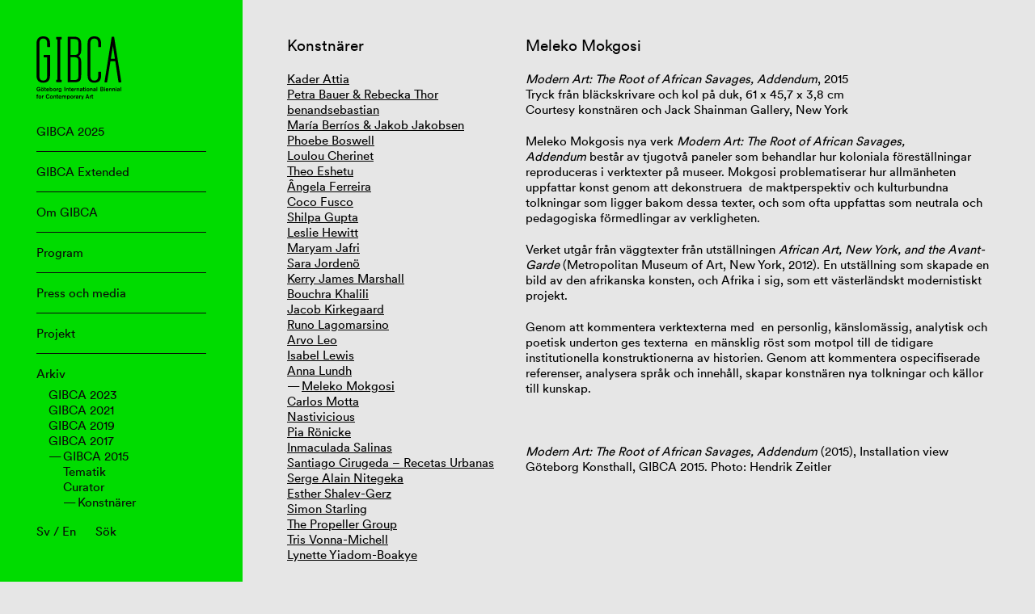

--- FILE ---
content_type: text/html; charset=UTF-8
request_url: https://www.gibca.se/gibca/arkiv/gibca-2015/konstnarer/meleko-mokgosi/
body_size: 6526
content:

<!doctype html>
<html lang="sv-SE">
<head>
    <meta charset="utf-8">
    <meta name="viewport" content="width=device-width, initial-scale=1, maximum-scale=1">

    
    <title>Meleko Mokgosi ‹ GIBCA • Göteborg International Biennial for Contemporary Art</title>

    <meta property="og:type" content="website">
    <meta name="twitter:card" content="summary_large_image">

    <meta property="og:title" content="Meleko Mokgosi ‹ GIBCA • Göteborg International Biennial for Contemporary Art">
    <meta property="og:description" content="Göteborgs Internationella Konstbiennal (GIBCA) presenteras vartannat år på ett flertal utställningsarenor i Göteborg.">

            <meta property="og:image" content="https://www.gibca.se/wordpress/wp-content/uploads/2020/12/1607902670_5fd6a5ce9252f.jpg">
    
    <link rel="stylesheet" href="https://www.gibca.se/wordpress/wp-content/themes/gibca/assets/css/app-f0563d253d.css">
    <link rel="icon" sizes="128x128" href="https://www.gibca.se/wordpress/wp-content/themes/gibca/assets/img/favicon.png">

    <meta name='robots' content='max-image-preview:large' />
	<style>img:is([sizes="auto" i], [sizes^="auto," i]) { contain-intrinsic-size: 3000px 1500px }</style>
	<link rel='dns-prefetch' href='//www.gibca.se' />
<style id='classic-theme-styles-inline-css' type='text/css'>
/*! This file is auto-generated */
.wp-block-button__link{color:#fff;background-color:#32373c;border-radius:9999px;box-shadow:none;text-decoration:none;padding:calc(.667em + 2px) calc(1.333em + 2px);font-size:1.125em}.wp-block-file__button{background:#32373c;color:#fff;text-decoration:none}
</style>
<style id='global-styles-inline-css' type='text/css'>
:root{--wp--preset--aspect-ratio--square: 1;--wp--preset--aspect-ratio--4-3: 4/3;--wp--preset--aspect-ratio--3-4: 3/4;--wp--preset--aspect-ratio--3-2: 3/2;--wp--preset--aspect-ratio--2-3: 2/3;--wp--preset--aspect-ratio--16-9: 16/9;--wp--preset--aspect-ratio--9-16: 9/16;--wp--preset--color--black: #000000;--wp--preset--color--cyan-bluish-gray: #abb8c3;--wp--preset--color--white: #ffffff;--wp--preset--color--pale-pink: #f78da7;--wp--preset--color--vivid-red: #cf2e2e;--wp--preset--color--luminous-vivid-orange: #ff6900;--wp--preset--color--luminous-vivid-amber: #fcb900;--wp--preset--color--light-green-cyan: #7bdcb5;--wp--preset--color--vivid-green-cyan: #00d084;--wp--preset--color--pale-cyan-blue: #8ed1fc;--wp--preset--color--vivid-cyan-blue: #0693e3;--wp--preset--color--vivid-purple: #9b51e0;--wp--preset--gradient--vivid-cyan-blue-to-vivid-purple: linear-gradient(135deg,rgba(6,147,227,1) 0%,rgb(155,81,224) 100%);--wp--preset--gradient--light-green-cyan-to-vivid-green-cyan: linear-gradient(135deg,rgb(122,220,180) 0%,rgb(0,208,130) 100%);--wp--preset--gradient--luminous-vivid-amber-to-luminous-vivid-orange: linear-gradient(135deg,rgba(252,185,0,1) 0%,rgba(255,105,0,1) 100%);--wp--preset--gradient--luminous-vivid-orange-to-vivid-red: linear-gradient(135deg,rgba(255,105,0,1) 0%,rgb(207,46,46) 100%);--wp--preset--gradient--very-light-gray-to-cyan-bluish-gray: linear-gradient(135deg,rgb(238,238,238) 0%,rgb(169,184,195) 100%);--wp--preset--gradient--cool-to-warm-spectrum: linear-gradient(135deg,rgb(74,234,220) 0%,rgb(151,120,209) 20%,rgb(207,42,186) 40%,rgb(238,44,130) 60%,rgb(251,105,98) 80%,rgb(254,248,76) 100%);--wp--preset--gradient--blush-light-purple: linear-gradient(135deg,rgb(255,206,236) 0%,rgb(152,150,240) 100%);--wp--preset--gradient--blush-bordeaux: linear-gradient(135deg,rgb(254,205,165) 0%,rgb(254,45,45) 50%,rgb(107,0,62) 100%);--wp--preset--gradient--luminous-dusk: linear-gradient(135deg,rgb(255,203,112) 0%,rgb(199,81,192) 50%,rgb(65,88,208) 100%);--wp--preset--gradient--pale-ocean: linear-gradient(135deg,rgb(255,245,203) 0%,rgb(182,227,212) 50%,rgb(51,167,181) 100%);--wp--preset--gradient--electric-grass: linear-gradient(135deg,rgb(202,248,128) 0%,rgb(113,206,126) 100%);--wp--preset--gradient--midnight: linear-gradient(135deg,rgb(2,3,129) 0%,rgb(40,116,252) 100%);--wp--preset--font-size--small: 13px;--wp--preset--font-size--medium: 20px;--wp--preset--font-size--large: 36px;--wp--preset--font-size--x-large: 42px;--wp--preset--spacing--20: 0.44rem;--wp--preset--spacing--30: 0.67rem;--wp--preset--spacing--40: 1rem;--wp--preset--spacing--50: 1.5rem;--wp--preset--spacing--60: 2.25rem;--wp--preset--spacing--70: 3.38rem;--wp--preset--spacing--80: 5.06rem;--wp--preset--shadow--natural: 6px 6px 9px rgba(0, 0, 0, 0.2);--wp--preset--shadow--deep: 12px 12px 50px rgba(0, 0, 0, 0.4);--wp--preset--shadow--sharp: 6px 6px 0px rgba(0, 0, 0, 0.2);--wp--preset--shadow--outlined: 6px 6px 0px -3px rgba(255, 255, 255, 1), 6px 6px rgba(0, 0, 0, 1);--wp--preset--shadow--crisp: 6px 6px 0px rgba(0, 0, 0, 1);}:where(.is-layout-flex){gap: 0.5em;}:where(.is-layout-grid){gap: 0.5em;}body .is-layout-flex{display: flex;}.is-layout-flex{flex-wrap: wrap;align-items: center;}.is-layout-flex > :is(*, div){margin: 0;}body .is-layout-grid{display: grid;}.is-layout-grid > :is(*, div){margin: 0;}:where(.wp-block-columns.is-layout-flex){gap: 2em;}:where(.wp-block-columns.is-layout-grid){gap: 2em;}:where(.wp-block-post-template.is-layout-flex){gap: 1.25em;}:where(.wp-block-post-template.is-layout-grid){gap: 1.25em;}.has-black-color{color: var(--wp--preset--color--black) !important;}.has-cyan-bluish-gray-color{color: var(--wp--preset--color--cyan-bluish-gray) !important;}.has-white-color{color: var(--wp--preset--color--white) !important;}.has-pale-pink-color{color: var(--wp--preset--color--pale-pink) !important;}.has-vivid-red-color{color: var(--wp--preset--color--vivid-red) !important;}.has-luminous-vivid-orange-color{color: var(--wp--preset--color--luminous-vivid-orange) !important;}.has-luminous-vivid-amber-color{color: var(--wp--preset--color--luminous-vivid-amber) !important;}.has-light-green-cyan-color{color: var(--wp--preset--color--light-green-cyan) !important;}.has-vivid-green-cyan-color{color: var(--wp--preset--color--vivid-green-cyan) !important;}.has-pale-cyan-blue-color{color: var(--wp--preset--color--pale-cyan-blue) !important;}.has-vivid-cyan-blue-color{color: var(--wp--preset--color--vivid-cyan-blue) !important;}.has-vivid-purple-color{color: var(--wp--preset--color--vivid-purple) !important;}.has-black-background-color{background-color: var(--wp--preset--color--black) !important;}.has-cyan-bluish-gray-background-color{background-color: var(--wp--preset--color--cyan-bluish-gray) !important;}.has-white-background-color{background-color: var(--wp--preset--color--white) !important;}.has-pale-pink-background-color{background-color: var(--wp--preset--color--pale-pink) !important;}.has-vivid-red-background-color{background-color: var(--wp--preset--color--vivid-red) !important;}.has-luminous-vivid-orange-background-color{background-color: var(--wp--preset--color--luminous-vivid-orange) !important;}.has-luminous-vivid-amber-background-color{background-color: var(--wp--preset--color--luminous-vivid-amber) !important;}.has-light-green-cyan-background-color{background-color: var(--wp--preset--color--light-green-cyan) !important;}.has-vivid-green-cyan-background-color{background-color: var(--wp--preset--color--vivid-green-cyan) !important;}.has-pale-cyan-blue-background-color{background-color: var(--wp--preset--color--pale-cyan-blue) !important;}.has-vivid-cyan-blue-background-color{background-color: var(--wp--preset--color--vivid-cyan-blue) !important;}.has-vivid-purple-background-color{background-color: var(--wp--preset--color--vivid-purple) !important;}.has-black-border-color{border-color: var(--wp--preset--color--black) !important;}.has-cyan-bluish-gray-border-color{border-color: var(--wp--preset--color--cyan-bluish-gray) !important;}.has-white-border-color{border-color: var(--wp--preset--color--white) !important;}.has-pale-pink-border-color{border-color: var(--wp--preset--color--pale-pink) !important;}.has-vivid-red-border-color{border-color: var(--wp--preset--color--vivid-red) !important;}.has-luminous-vivid-orange-border-color{border-color: var(--wp--preset--color--luminous-vivid-orange) !important;}.has-luminous-vivid-amber-border-color{border-color: var(--wp--preset--color--luminous-vivid-amber) !important;}.has-light-green-cyan-border-color{border-color: var(--wp--preset--color--light-green-cyan) !important;}.has-vivid-green-cyan-border-color{border-color: var(--wp--preset--color--vivid-green-cyan) !important;}.has-pale-cyan-blue-border-color{border-color: var(--wp--preset--color--pale-cyan-blue) !important;}.has-vivid-cyan-blue-border-color{border-color: var(--wp--preset--color--vivid-cyan-blue) !important;}.has-vivid-purple-border-color{border-color: var(--wp--preset--color--vivid-purple) !important;}.has-vivid-cyan-blue-to-vivid-purple-gradient-background{background: var(--wp--preset--gradient--vivid-cyan-blue-to-vivid-purple) !important;}.has-light-green-cyan-to-vivid-green-cyan-gradient-background{background: var(--wp--preset--gradient--light-green-cyan-to-vivid-green-cyan) !important;}.has-luminous-vivid-amber-to-luminous-vivid-orange-gradient-background{background: var(--wp--preset--gradient--luminous-vivid-amber-to-luminous-vivid-orange) !important;}.has-luminous-vivid-orange-to-vivid-red-gradient-background{background: var(--wp--preset--gradient--luminous-vivid-orange-to-vivid-red) !important;}.has-very-light-gray-to-cyan-bluish-gray-gradient-background{background: var(--wp--preset--gradient--very-light-gray-to-cyan-bluish-gray) !important;}.has-cool-to-warm-spectrum-gradient-background{background: var(--wp--preset--gradient--cool-to-warm-spectrum) !important;}.has-blush-light-purple-gradient-background{background: var(--wp--preset--gradient--blush-light-purple) !important;}.has-blush-bordeaux-gradient-background{background: var(--wp--preset--gradient--blush-bordeaux) !important;}.has-luminous-dusk-gradient-background{background: var(--wp--preset--gradient--luminous-dusk) !important;}.has-pale-ocean-gradient-background{background: var(--wp--preset--gradient--pale-ocean) !important;}.has-electric-grass-gradient-background{background: var(--wp--preset--gradient--electric-grass) !important;}.has-midnight-gradient-background{background: var(--wp--preset--gradient--midnight) !important;}.has-small-font-size{font-size: var(--wp--preset--font-size--small) !important;}.has-medium-font-size{font-size: var(--wp--preset--font-size--medium) !important;}.has-large-font-size{font-size: var(--wp--preset--font-size--large) !important;}.has-x-large-font-size{font-size: var(--wp--preset--font-size--x-large) !important;}
:where(.wp-block-post-template.is-layout-flex){gap: 1.25em;}:where(.wp-block-post-template.is-layout-grid){gap: 1.25em;}
:where(.wp-block-columns.is-layout-flex){gap: 2em;}:where(.wp-block-columns.is-layout-grid){gap: 2em;}
:root :where(.wp-block-pullquote){font-size: 1.5em;line-height: 1.6;}
</style>
<link rel='stylesheet' id='app-css' href='https://www.gibca.se/wordpress/wp-content/themes/gibca/assets/css/app-f0563d253d.css' type='text/css' media='all' />
<script type="text/javascript" src="https://www.gibca.se/wordpress/wp-content/themes/gibca/assets/js/libs/jquery-dc5e7f18c8.min.js" id="jquery-js"></script>
<script type="text/javascript" src="https://www.gibca.se/wordpress/wp-content/themes/gibca/assets/js/libs/flickity-8625a9d2a4.pkgd.min.js" id="flickity-js"></script>
<script type="text/javascript" src="https://www.gibca.se/wordpress/wp-content/themes/gibca/assets/js/libs/infinite-scroll-3245e69ce4.pkgd.min.js" id="infinite-scroll-js"></script>
<link rel="canonical" href="https://www.gibca.se/gibca/arkiv/gibca-2015/konstnarer/meleko-mokgosi/" />

                <style>
                                .Navigation:after {
                    background-color: #00dc00;
                }
                .Grid-column a:not([class]):hover {
                    background-color: #00dc00;
                }
                                                .Navigation {
                    color: #0a0a0a;
                }
                .Navigation-menuItem {
                    border-color: #0a0a0a;
                }
                .Navigation-search input {
                    color: #0a0a0a;
                }
                .Navigation-search input:hover {
                    border-color: #0a0a0a;
                }
                .Navigation-search input::placeholder {
                    color: #0a0a0a;
                }
                                            </style>
        </head>

<body class="gibca-template-default single single-gibca postid-421">

    <header class="Navigation">

        
        <a href="https://www.gibca.se"><img src="https://www.gibca.se/wordpress/wp-content/themes/gibca/assets/img/logo-49d36533b6.svg" class="Navigation-logo" alt="GIBCA • Göteborg International Biennial for Contemporary Art" /></a>

        <ul class="Navigation-menu">
    <li class="Navigation-menuItem"><a href="https://www.gibca.se/gibca/gibca-2025/">GIBCA 2025</a></li><li class="Navigation-menuItem"><a href="https://www.gibca.se/gibca-extended/">GIBCA Extended</a></li><li class="Navigation-menuItem"><a href="https://www.gibca.se/om-gibca/">Om GIBCA</a></li><li class="Navigation-menuItem"><a href="https://www.gibca.se/program/">Program</a></li><li class="Navigation-menuItem"><a href="https://www.gibca.se/press-och-media/">Press och media</a></li><li class="Navigation-menuItem"><a href="https://www.gibca.se/projekt/">Projekt</a></li><li class="Navigation-menuItem Navigation-menuItem--active"><a href="https://www.gibca.se/gibca/arkiv/">Arkiv</a><ul class="Navigation-subMenu"><li class="Navigation-subMenuItem"><a href="https://www.gibca.se/gibca/arkiv/gibca-2023/">GIBCA 2023</a></li><li class="Navigation-subMenuItem"><a href="https://www.gibca.se/gibca/arkiv/gibca-2021-the-ghost-ship-and-the-sea-change/">GIBCA 2021</a></li><li class="Navigation-subMenuItem"><a href="https://www.gibca.se/gibca/arkiv/gibca-2019/">GIBCA 2019</a></li><li class="Navigation-subMenuItem"><a href="https://www.gibca.se/gibca/arkiv/gibca-2017/">GIBCA 2017</a></li><li class="Navigation-subMenuItem Navigation-subMenuItem--active"><a href="https://www.gibca.se/gibca/arkiv/gibca-2015/">GIBCA 2015</a><ul class="Navigation-subMenu Navigation-subMenu--level2"><li class="Navigation-subMenuItem"><a href="https://www.gibca.se/gibca/arkiv/gibca-2015/tematik/">Tematik</a></li><li class="Navigation-subMenuItem"><a href="https://www.gibca.se/gibca/arkiv/gibca-2015/curator/">Curator</a></li><li class="Navigation-subMenuItem Navigation-subMenuItem--active"><a href="https://www.gibca.se/gibca/arkiv/gibca-2015/konstnarer/">Konstnärer</a></li><li class="Navigation-subMenuItem"><a href="https://www.gibca.se/gibca/arkiv/gibca-2015/arenor/">Arenor</a></li><li class="Navigation-subMenuItem"><a href="https://www.gibca.se/gibca/arkiv/gibca-2015/house-of-words/">House of Words</a></li><li class="Navigation-subMenuItem"><a href="https://www.gibca.se/gibca/arkiv/gibca-2015/filmprogram/">Filmprogram</a></li><li class="Navigation-subMenuItem"><a href="https://www.gibca.se/gibca/arkiv/gibca-2015/gibca-talks/">GIBCA Talks</a></li><li class="Navigation-subMenuItem"><a href="https://www.gibca.se/gibca/arkiv/gibca-2015/press/">Press</a></li><li class="Navigation-subMenuItem"><a href="https://www.gibca.se/gibca/arkiv/gibca-2015/samarbete/">Samarbete</a></li></ul></li><li class="Navigation-subMenuItem"><a href="https://www.gibca.se/gibca/arkiv/gibca-2013/">GIBCA 2013</a></li><li class="Navigation-subMenuItem"><a href="https://www.gibca.se/gibca/arkiv/gibca-2011/">GIBCA 2011</a></li><li class="Navigation-subMenuItem"><a href="https://www.gibca.se/gibca/arkiv/gibca-2009-2001/">GIBCA 2009–2001</a></li></ul></ul>

        <div class="Navigation-bottom">

            <div class="Navigation-languages">
                                <p><a href="https://www.gibca.se/gibca/arkiv/gibca-2015/konstnarer/meleko-mokgosi/">Sv</a> / <a href="https://www.gibca.se/en/">En</a></p>
            </div>

            <form class="Navigation-search" method="get" action="https://www.gibca.se/">
                <input type="text" name="s" placeholder="Sök" />
            </form>

        </div>

        <button class="Navigation-menuToggler js-toggleStateMenu">
            <div class="Navigation-menuTogglerLine Navigation-menuTogglerLine--top"></div>
            <div class="Navigation-menuTogglerLine Navigation-menuTogglerLine--middle"></div>
            <div class="Navigation-menuTogglerLine Navigation-menuTogglerLine--bottom"></div>
        </button>

    </header>

    <main class="Main">

    
        
        <div class="Grid">

            <section class="Grid-section">

                <div class="Grid-column Grid-column--small">

                    <h2 class="Grid-title"><a href="https://www.gibca.se/gibca/arkiv/gibca-2015/konstnarer/">Konstnärer</a></h2><ul class="Grid-menu"><li class="Grid-menuItem"><a href="https://www.gibca.se/gibca/arkiv/gibca-2015/konstnarer/kader-attia/">Kader Attia</a></li><li class="Grid-menuItem"><a href="https://www.gibca.se/gibca/arkiv/gibca-2015/konstnarer/petra-bauer-rebecka-thor/">Petra Bauer & Rebecka Thor</a></li><li class="Grid-menuItem"><a href="https://www.gibca.se/gibca/arkiv/gibca-2015/konstnarer/benandsebastian/">benandsebastian</a></li><li class="Grid-menuItem"><a href="https://www.gibca.se/gibca/arkiv/gibca-2015/konstnarer/maria-berrios-jakob-jakobsen/">María Berríos & Jakob Jakobsen</a></li><li class="Grid-menuItem"><a href="https://www.gibca.se/gibca/arkiv/gibca-2015/konstnarer/phoebe-boswell/">Phoebe Boswell</a></li><li class="Grid-menuItem"><a href="https://www.gibca.se/gibca/arkiv/gibca-2015/konstnarer/loulou-cherinet/">Loulou Cherinet</a></li><li class="Grid-menuItem"><a href="https://www.gibca.se/gibca/arkiv/gibca-2015/konstnarer/theo-eshetu/">Theo Eshetu</a></li><li class="Grid-menuItem"><a href="https://www.gibca.se/gibca/arkiv/gibca-2015/konstnarer/angela-ferreira/">Ângela Ferreira</a></li><li class="Grid-menuItem"><a href="https://www.gibca.se/gibca/arkiv/gibca-2015/konstnarer/coco-fusco/">Coco Fusco</a></li><li class="Grid-menuItem"><a href="https://www.gibca.se/gibca/arkiv/gibca-2015/konstnarer/shilpa-gupta/">Shilpa Gupta</a></li><li class="Grid-menuItem"><a href="https://www.gibca.se/gibca/arkiv/gibca-2015/konstnarer/leslie-hewitt/">Leslie Hewitt</a></li><li class="Grid-menuItem"><a href="https://www.gibca.se/gibca/arkiv/gibca-2015/konstnarer/maryam-jafri/">Maryam Jafri</a></li><li class="Grid-menuItem"><a href="https://www.gibca.se/gibca/arkiv/gibca-2015/konstnarer/sara-jordeno/">Sara Jordenö</a></li><li class="Grid-menuItem"><a href="https://www.gibca.se/gibca/arkiv/gibca-2015/konstnarer/kerry-james-marshall/">Kerry James Marshall</a></li><li class="Grid-menuItem"><a href="https://www.gibca.se/gibca/arkiv/gibca-2015/konstnarer/bouchra-khalili/">Bouchra Khalili</a></li><li class="Grid-menuItem"><a href="https://www.gibca.se/gibca/arkiv/gibca-2015/konstnarer/jacob-kirkegaard/">Jacob Kirkegaard</a></li><li class="Grid-menuItem"><a href="https://www.gibca.se/gibca/arkiv/gibca-2015/konstnarer/runo-lagomarsino/">Runo Lagomarsino</a></li><li class="Grid-menuItem"><a href="https://www.gibca.se/gibca/arkiv/gibca-2015/konstnarer/arvo-leo/">Arvo Leo</a></li><li class="Grid-menuItem"><a href="https://www.gibca.se/gibca/arkiv/gibca-2015/konstnarer/isabel-lewis/">Isabel Lewis</a></li><li class="Grid-menuItem"><a href="https://www.gibca.se/gibca/arkiv/gibca-2015/konstnarer/anna-lundh/">Anna Lundh</a></li><li class="Grid-menuItem Grid-menuItem--active"><a href="https://www.gibca.se/gibca/arkiv/gibca-2015/konstnarer/meleko-mokgosi/">Meleko Mokgosi</a></li><li class="Grid-menuItem"><a href="https://www.gibca.se/gibca/arkiv/gibca-2015/konstnarer/carlos-motta/">Carlos Motta</a></li><li class="Grid-menuItem"><a href="https://www.gibca.se/gibca/arkiv/gibca-2015/konstnarer/nastivicious/">Nastivicious</a></li><li class="Grid-menuItem"><a href="https://www.gibca.se/gibca/arkiv/gibca-2015/konstnarer/pia-ronicke/">Pia Rönicke</a></li><li class="Grid-menuItem"><a href="https://www.gibca.se/gibca/arkiv/gibca-2015/konstnarer/inmaculada-salinas/">Inmaculada Salinas</a></li><li class="Grid-menuItem"><a href="https://www.gibca.se/gibca/arkiv/gibca-2015/konstnarer/santiago-cirugeda-recetas-urbanas/">Santiago Cirugeda – Recetas Urbanas</a></li><li class="Grid-menuItem"><a href="https://www.gibca.se/gibca/arkiv/gibca-2015/konstnarer/serge-alain-nitegeka/">Serge Alain Nitegeka</a></li><li class="Grid-menuItem"><a href="https://www.gibca.se/gibca/arkiv/gibca-2015/konstnarer/esther-shalev-gerz/">Esther Shalev-Gerz</a></li><li class="Grid-menuItem"><a href="https://www.gibca.se/gibca/arkiv/gibca-2015/konstnarer/simon-starling/">Simon Starling</a></li><li class="Grid-menuItem"><a href="https://www.gibca.se/gibca/arkiv/gibca-2015/konstnarer/the-propeller-group/">The Propeller Group</a></li><li class="Grid-menuItem"><a href="https://www.gibca.se/gibca/arkiv/gibca-2015/konstnarer/tris-vonna-michell/">Tris Vonna-Michell</a></li><li class="Grid-menuItem"><a href="https://www.gibca.se/gibca/arkiv/gibca-2015/konstnarer/lynette-yiadom-boakye/">Lynette Yiadom-Boakye</a></li></ul>
                </div>

                <div class="Grid-column Grid-column--regular">

                    <h1>Meleko Mokgosi</h1>
<p><i>Modern Art: The Root of African Savages, Addendum</i>, 2015<br />
Tryck från bläckskrivare och kol på duk, 61 x 45,7 x 3,8 cm<br />
Courtesy konstnären och Jack Shainman Gallery, New York</p>
<p>Meleko Mokgosis nya verk <i>Modern Art: The Root of African Savages, Addendum</i> består av tjugotvå paneler som behandlar hur koloniala föreställningar reproduceras i verktexter på museer. Mokgosi problematiserar hur allmänheten uppfattar konst genom att dekonstruera  de maktperspektiv och kulturbundna tolkningar som ligger bakom dessa texter, och som ofta uppfattas som neutrala och pedagogiska förmedlingar av verkligheten.</p>
<p>Verket utgår från väggtexter från utställningen <i>African Art, New York, and the Avant-Garde </i>(Metropolitan Museum of Art, New York, 2012). En utställning som skapade en bild av den afrikanska konsten, och Afrika i sig, som ett västerländskt modernistiskt projekt.</p>
<p>Genom att kommentera verktexterna med  en personlig, känslomässig, analytisk och poetisk underton ges texterna  en mänsklig röst som motpol till de tidigare institutionella konstruktionerna av historien. Genom att kommentera ospecifiserade referenser, analysera språk och innehåll, skapar konstnären nya tolkningar och källor till kunskap.</p>
<p>&nbsp;</p>
<p><i>Modern Art: The Root of African Savages, Addendum</i> (2015), Installation view Göteborg Konsthall, GIBCA 2015. Photo: Hendrik Zeitler</p>

                </div>

            </section>

            
        </div>

    
        <footer class="Grid Grid--last">

            <section class="Grid-section">

                <hr class="Grid-divider"/>

                
                    <div class="Grid-column Grid-column--small">

                        <h3>Kontakt</h3>

                        <p>GIBCA<br />
Röda Sten Konsthall<br />
Röda sten 1<br />
414 51 Göteborg</p>
<p><a href="mailto:contact@gibca.se">contact@gibca.se</a></p>

                    </div>

                
                
                    <div class="Grid-column Grid-column--small">

                        <h3>Sociala medier</h3>

                        <ul class="List List--horizontal">
                        <li class="List-item List-item--icon"><a href="https://www.instagram.com/goteborg_biennial/" target="_blank"><img class="List-icon" src="https://www.gibca.se/wordpress/wp-content/themes/gibca/assets/img/icons/instagram-4c011bef07.svg" /></a></li><li class="List-item List-item--icon"><a href="https://www.facebook.com/gibca" target="_blank"><img class="List-icon" src="https://www.gibca.se/wordpress/wp-content/themes/gibca/assets/img/icons/facebook-6236d5ea77.svg" /></a></li><li class="List-item List-item--icon"><a href="https://vimeo.com/user131073303" target="_blank"><img class="List-icon" src="https://www.gibca.se/wordpress/wp-content/themes/gibca/assets/img/icons/vimeo-86a3096ff2.svg" /></a></li><li class="List-item List-item--icon"><a href="https://www.flickr.com/photos/156976311@N05/albums" target="_blank"><img class="List-icon" src="https://www.gibca.se/wordpress/wp-content/themes/gibca/assets/img/icons/flickr-487d2fbda9.svg" /></a></li>                        </ul>

                        <p><a href="https://www.instagram.com/explore/tags/gibca/">#gibca</a><br />
<a href="https://www.instagram.com/explore/tags/gibcaextended/">#gibcaextended</a></p>

                    </div>

                
                <div class="Grid-column Grid-column--small">

                    <h3>Nyhetsbrev</h3>

                                        <form class="Form js-form" action="https://www.gibca.se/wp-json/newsletter/v1/register?lang=sv" method="post">

                        <input type="text" class="Form-input" placeholder="Förnamn Efternamn" name="name" required />

                        <input type="text" class="Form-input" placeholder="E-post" name="email" required />

                        <input type="submit" class="Form-submit" value="Skicka" />

                        <input type="text" name="secret" style="display:none;" autocomplete="off" />

                        <div class="Form-responseMessage"></div>

                    </form>

                </div>

            </section>

            
                <section class="Grid-section">

                    <hr class="Grid-divider"/>

                    <div class="Grid-column Grid-column--large">

                        <h3>GIBCA arrangeras av Röda Sten Konsthall med stöd från</h3>

                        <ul class="List List--horizontal">
                            <li class="List-item List-item--logo"><img class="List-logo " src="https://www.gibca.se/wordpress/wp-content/uploads/2021/05/gbg-stad.png" /></li><li class="List-item List-item--logo"><img class="List-logo " src="https://www.gibca.se/wordpress/wp-content/uploads/2021/05/vgr-kulturnamnden.png" /></li><li class="List-item List-item--logo"><img class="List-logo List-logo--wide" src="https://www.gibca.se/wordpress/wp-content/uploads/2021/05/kulturradet.png" /></li>                        </ul>

                    </div>

                </section>

            
        </footer>

    <!-- Global site tag (gtag.js) - Google Analytics -->
    <script async src="https://www.googletagmanager.com/gtag/js?id=UA-42998210-1"></script>
    <script>
      window.dataLayer = window.dataLayer || [];
      function gtag(){dataLayer.push(arguments);}
      gtag('js', new Date());

      gtag('config', 'UA-42998210-1');
    </script>

    <script type="text/javascript" src="https://www.gibca.se/wordpress/wp-content/themes/gibca/assets/js/app-c2300b8ebe.js" id="app-js"></script>

    </main>

</body>
</html>
